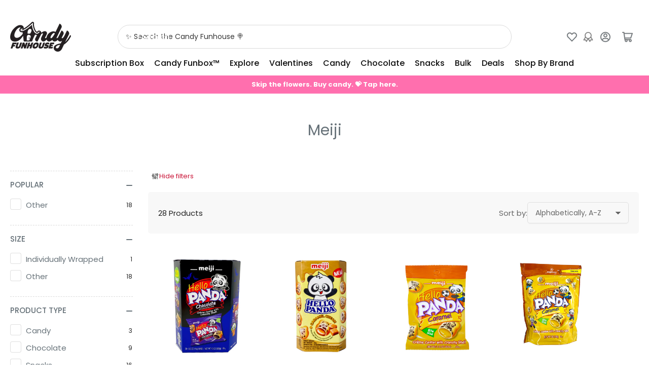

--- FILE ---
content_type: text/css
request_url: https://candyfunhouse.ca/cdn/shop/t/161/assets/section-footer.css?v=152138019226919897161766422025
body_size: -323
content:
.footer-blocks-wrapper{padding:4.5rem 0;row-gap:3.5rem}@media (min-width: 990px){.footer-blocks-wrapper{row-gap:0}}.footer .widget-media{margin:0 0 1.5rem}.footer .widget-media:last-child{margin-bottom:0}.footer-info{display:flex;flex-direction:column;align-items:center;text-align:center;border-top:1px dashed rgba(var(--color-border));padding:1.5rem 0;font-size:calc(var(--font-body-scale) * 1.3rem)}@media (min-width: 990px){.footer-info{flex-direction:row;justify-content:space-between;text-align:left}}.footer-info a{color:rgba(var(--color-accent-1));text-underline-offset:.3rem;text-decoration-thickness:.1rem;text-decoration-color:transparent;transition:text-decoration .18s ease}.footer-info a:hover{text-decoration:underline}.footer-info-start:only-child{text-align:center;width:100%}@media (min-width: 990px){.footer-info-end{display:flex;align-items:center}}.footer-social-links-wrap .list-social{justify-content:center}.footer-follow-on-shop{margin-top:2rem}@media (min-width: 990px){.footer-follow-on-shop{margin:0;display:flex;justify-content:flex-end;text-align:right}}.footer-pre-info-content{display:flex;justify-content:space-between;align-items:center;padding-bottom:3rem}.footer-pre-info-content.footer-pre-info-content-centered{display:flex;justify-content:center}.footer-lang-region{display:flex;justify-content:center;align-items:center;gap:1rem}.list-payment{display:flex;align-items:center;list-style:none;margin:1rem 0 0;padding:0;grid-gap:1rem;flex-wrap:wrap;justify-content:center}@media (min-width: 990px){.list-payment{margin-top:0}}.list-payment-item{padding:0;margin:0;line-height:0}
/*# sourceMappingURL=/cdn/shop/t/161/assets/section-footer.css.map?v=152138019226919897161766422025 */
